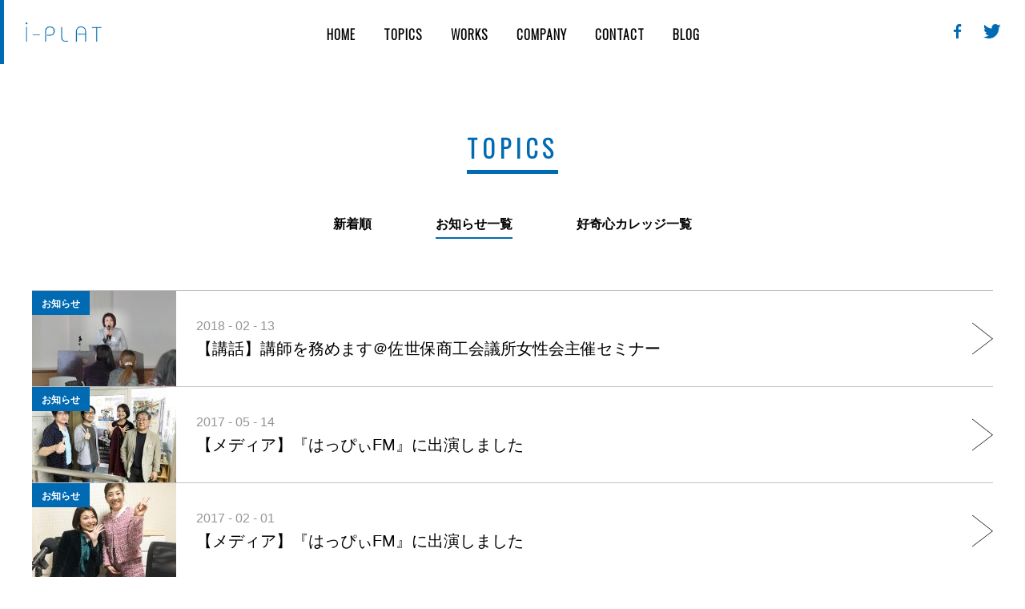

--- FILE ---
content_type: text/html; charset=UTF-8
request_url: https://www.i-plat.biz/news/page/2/
body_size: 5405
content:
<!DOCTYPE HTML>
<html xmlns="http://www.w3.org/1999/xhtml" lang="ja" xml:lang="ja">
<head>
<meta http-equiv="X-UA-Compatible" content="IE=edge">
<meta content="text/html; charset=utf-8" http-equiv="Content-Type" />
<script type="text/javascript">
if ((navigator.userAgent.indexOf('iPhone') > 0) || navigator.userAgent.indexOf('iPod') > 0 || navigator.userAgent.indexOf('Android') > 0) {
        document.write('<meta name="viewport" content="width=device-width,initial-scale=1,user-scalable=no,maximum-scale=3" />');
    }else{
        document.write('<meta name="viewport" content="width=device-width,initial-scale=0.55,user-scalable=no,maximum-scale=0.55" />');
    }
</script>
<meta name="format-detection" content="telephone=no">
<title>お知らせ ｜ i-plat株式会社</title>
<link rel="stylesheet" media="all" type="text/css" href="https://www.i-plat.biz/coresys/wp-content/themes/iplat/style.css" />
<link rel="stylesheet" href="https://www.i-plat.biz/coresys/wp-content/themes/iplat/css/jquery.bxslider.css">
<link href='https://fonts.googleapis.com/css?family=Oswald:300' rel='stylesheet' type='text/css'>
<script type="text/javascript" src="https://ajax.googleapis.com/ajax/libs/jquery/1.8.3/jquery.min.js"></script>
<script src="https://www.i-plat.biz/coresys/wp-content/themes/iplat/js/jquery.bxslider.min.js"></script>
<script src="https://www.i-plat.biz/coresys/wp-content/themes/iplat/js/masonry.pkgd.min.js"></script> 
<script src="https://maps.google.com/maps/api/js?key=AIzaSyCKj50RpoyirA3pccKbj1Ku8GieBN8dmnk"></script>
<script>
function initialize() {
  var latlng = new google.maps.LatLng(33.098791, 129.787106);
  var myOptions = {
		zoom: 16,
		center: latlng,
		mapTypeId: google.maps.MapTypeId.ROADMAP, //
		panControl: true, 
		streetViewControl: true, 
		zoomControl: true,
		mapTypeControl: true,
		scaleControl: false,
		scrollwheel : false,
		overviewMapControl: false
		//disableDefaultUI: true 
  };
  var map01 = new google.maps.Map(document.getElementById('map_canvas01'), myOptions);
  var marker = new google.maps.Marker({
    position: latlng,
    map: map01,
    title: 'I-PLAT',
	icon: 'https://www.i-plat.biz/coresys/wp-content/themes/iplat/images/index/index_marker.png'
  });
}
</script>
<script type="text/javascript" src="https://www.i-plat.biz/coresys/wp-content/themes/iplat/js/main.js"></script>
<link rel='dns-prefetch' href='//s.w.org' />
<link rel="alternate" type="application/rss+xml" title="i-plat株式会社 &raquo; お知らせ カテゴリーのフィード" href="https://www.i-plat.biz/news/feed/" />
		<script type="text/javascript">
			window._wpemojiSettings = {"baseUrl":"https:\/\/s.w.org\/images\/core\/emoji\/11\/72x72\/","ext":".png","svgUrl":"https:\/\/s.w.org\/images\/core\/emoji\/11\/svg\/","svgExt":".svg","source":{"concatemoji":"https:\/\/www.i-plat.biz\/coresys\/wp-includes\/js\/wp-emoji-release.min.js?ver=5.0.22"}};
			!function(e,a,t){var n,r,o,i=a.createElement("canvas"),p=i.getContext&&i.getContext("2d");function s(e,t){var a=String.fromCharCode;p.clearRect(0,0,i.width,i.height),p.fillText(a.apply(this,e),0,0);e=i.toDataURL();return p.clearRect(0,0,i.width,i.height),p.fillText(a.apply(this,t),0,0),e===i.toDataURL()}function c(e){var t=a.createElement("script");t.src=e,t.defer=t.type="text/javascript",a.getElementsByTagName("head")[0].appendChild(t)}for(o=Array("flag","emoji"),t.supports={everything:!0,everythingExceptFlag:!0},r=0;r<o.length;r++)t.supports[o[r]]=function(e){if(!p||!p.fillText)return!1;switch(p.textBaseline="top",p.font="600 32px Arial",e){case"flag":return s([55356,56826,55356,56819],[55356,56826,8203,55356,56819])?!1:!s([55356,57332,56128,56423,56128,56418,56128,56421,56128,56430,56128,56423,56128,56447],[55356,57332,8203,56128,56423,8203,56128,56418,8203,56128,56421,8203,56128,56430,8203,56128,56423,8203,56128,56447]);case"emoji":return!s([55358,56760,9792,65039],[55358,56760,8203,9792,65039])}return!1}(o[r]),t.supports.everything=t.supports.everything&&t.supports[o[r]],"flag"!==o[r]&&(t.supports.everythingExceptFlag=t.supports.everythingExceptFlag&&t.supports[o[r]]);t.supports.everythingExceptFlag=t.supports.everythingExceptFlag&&!t.supports.flag,t.DOMReady=!1,t.readyCallback=function(){t.DOMReady=!0},t.supports.everything||(n=function(){t.readyCallback()},a.addEventListener?(a.addEventListener("DOMContentLoaded",n,!1),e.addEventListener("load",n,!1)):(e.attachEvent("onload",n),a.attachEvent("onreadystatechange",function(){"complete"===a.readyState&&t.readyCallback()})),(n=t.source||{}).concatemoji?c(n.concatemoji):n.wpemoji&&n.twemoji&&(c(n.twemoji),c(n.wpemoji)))}(window,document,window._wpemojiSettings);
		</script>
		<style type="text/css">
img.wp-smiley,
img.emoji {
	display: inline !important;
	border: none !important;
	box-shadow: none !important;
	height: 1em !important;
	width: 1em !important;
	margin: 0 .07em !important;
	vertical-align: -0.1em !important;
	background: none !important;
	padding: 0 !important;
}
</style>
<link rel='stylesheet' id='wp-block-library-css'  href='https://www.i-plat.biz/coresys/wp-includes/css/dist/block-library/style.min.css?ver=5.0.22' type='text/css' media='all' />
<link rel='https://api.w.org/' href='https://www.i-plat.biz/wp-json/' />
<link rel="EditURI" type="application/rsd+xml" title="RSD" href="https://www.i-plat.biz/coresys/xmlrpc.php?rsd" />
<link rel="wlwmanifest" type="application/wlwmanifest+xml" href="https://www.i-plat.biz/coresys/wp-includes/wlwmanifest.xml" /> 
<meta name="generator" content="WordPress 5.0.22" />
<script type="text/javascript"><!--
function powerpress_pinw(pinw_url){window.open(pinw_url, 'PowerPressPlayer','toolbar=0,status=0,resizable=1,width=460,height=320');	return false;}
//-->
</script>
<!-- BEGIN: WP Social Bookmarking Light -->
<script>(function(d, s, id) {
  var js, fjs = d.getElementsByTagName(s)[0];
  if (d.getElementById(id)) return;
  js = d.createElement(s); js.id = id;
  js.src = "//connect.facebook.net/ja_JP/sdk.js#xfbml=1&version=v2.7";
  fjs.parentNode.insertBefore(js, fjs);
}(document, 'script', 'facebook-jssdk'));</script>
<style type="text/css">
.wp_social_bookmarking_light{
    border: 0 !important;
overflow:hidden;
    margin: 0 !important;
}
.wp_social_bookmarking_light div{
    float: left !important;
    border: 0 !important;
    padding: 0 !important;
    margin: 0 5px 0px 0 !important;
    min-height: 20px !important;
    text-indent: 0 !important;
}
.wp_social_bookmarking_light img{
    border: 0 !important;
    padding: 0;
    margin: 0;
    vertical-align: top !important;
}
.wp_social_bookmarking_light_clear{
    clear: both !important;
}
#fb-root{
    display: none;
}
.wsbl_twitter{
    width: 80px;
}
.wsbl_facebook_like iframe{
    max-width: none !important;
}
.wsbl_pinterest a{
    border: 0px !important;
}</style>
<!-- END: WP Social Bookmarking Light -->
</head>
<body onload="initialize();" class="archive category category-news category-1 paged-2 category-paged-2">
	<div id="header">
		<div class="wrap cf">
			<h1><a href="https://www.i-plat.biz/"><img src="https://www.i-plat.biz/coresys/wp-content/themes/iplat/images/common/header_logo.png" alt="i-PLAT" /></a></h1>
			<div id="menubtn"><a href="#"><img src="https://www.i-plat.biz/coresys/wp-content/themes/iplat/images/common/sp_toggle.gif" alt="メニュー" /></a></div>
			<div id="menu">
				<ul id="gnavi" class="cf">
					<li><a href="https://www.i-plat.biz/">HOME</a></li>
					<li><a href="https://www.i-plat.biz/topics/">TOPICS</a></li>
					<li><a href="https://www.i-plat.biz/works/inspire/">WORKS</a></li>
					<li><a href="https://www.i-plat.biz/company/">COMPANY</a></li>
					<li><a href="https://www.i-plat.biz/contact/">CONTACT</a></li>
					<li><a href="https://www.i-plat.biz/blog/">BLOG</a></li>
				</ul>
				<ul id="tel">
					<li><a href="https://www.facebook.com/ai.nagata.12" target="_blank"><img src="https://www.i-plat.biz/coresys/wp-content/themes/iplat/images/common/header_fb.png" alt="facebook" /></a></li>
					<li><a href="https://twitter.com/plat_i/" target="_blank"><img src="https://www.i-plat.biz/coresys/wp-content/themes/iplat/images/common/header_tw.png" alt="twitter" /></a></li>
				</ul>
			</div>
		</div>
	</div><!--container-->
	<div id="container" class="topics">
		<div class="box1">
			<h2 class="blue"><span>TOPICS</span></h2>
			<ul class="cf">
				<li><a href="https://www.i-plat.biz/topics/">新着順</a></li>
				<li class="current"><a href="https://www.i-plat.biz/news/">お知らせ一覧</a></li>
				<li><a href="https://www.i-plat.biz/curious-college/">好奇心カレッジ一覧</a></li>
			</ul>
		</div>
		<div class="box2">
										<div class="post cf">
				<div class="thumb">
					<p class="cat_news"><a href="https://www.i-plat.biz/news/" rel="category tag">お知らせ</a></p>
					<img width="180" height="119" src="https://www.i-plat.biz/coresys/wp-content/uploads/2018/03/IMG_9576-180x119.jpg" class="attachment-postlist_thumb size-postlist_thumb wp-post-image" alt="" />				</div>
				<div class="txt">
					<p class="date">2018 - 02 - 13</p>
					<p><a href="https://www.i-plat.biz/news/%e8%ac%9b%e5%b8%ab%e3%82%92%e5%8b%99%e3%82%81%e3%81%be%e3%81%99%ef%bc%a0%e4%bd%90%e4%b8%96%e4%bf%9d%e5%95%86%e5%b7%a5%e4%bc%9a%e8%ad%b0%e6%89%80%e5%a5%b3%e6%80%a7%e4%bc%9a%e4%b8%bb%e5%82%ac%e3%82%bb/">【講話】講師を務めます＠佐世保商工会議所女性会主催セミナー</a></p>
				</div>
			</div>
								<div class="post cf">
				<div class="thumb">
					<p class="cat_news"><a href="https://www.i-plat.biz/news/" rel="category tag">お知らせ</a></p>
					<img width="180" height="119" src="https://www.i-plat.biz/coresys/wp-content/uploads/2017/06/e70f8ed494b6ab8829c802a8a5b00a3c-180x119.jpeg" class="attachment-postlist_thumb size-postlist_thumb wp-post-image" alt="" />				</div>
				<div class="txt">
					<p class="date">2017 - 05 - 14</p>
					<p><a href="https://www.i-plat.biz/news/%e3%80%90%e3%81%af%e3%81%a3%e3%81%b4%e3%81%83fm%e3%80%91%e3%81%ab%e3%82%b2%e3%82%b9%e3%83%88%e5%87%ba%e6%bc%94%e3%81%97%e3%81%be%e3%81%97%e3%81%9f%e3%80%82/">【メディア】『はっぴぃFM』に出演しました</a></p>
				</div>
			</div>
								<div class="post cf">
				<div class="thumb">
					<p class="cat_news"><a href="https://www.i-plat.biz/news/" rel="category tag">お知らせ</a></p>
					<img width="180" height="119" src="https://www.i-plat.biz/coresys/wp-content/uploads/2018/03/d895af499db2a5b8f52300432c69504d-180x119.jpeg" class="attachment-postlist_thumb size-postlist_thumb wp-post-image" alt="" />				</div>
				<div class="txt">
					<p class="date">2017 - 02 - 01</p>
					<p><a href="https://www.i-plat.biz/news/%e3%80%90%e3%83%a1%e3%83%87%e3%82%a3%e3%82%a2%e3%80%91%e3%81%af%e3%81%a3%e3%81%b4%e3%81%83fm%e3%81%ab%e5%87%ba%e6%bc%94%e3%81%97%e3%81%be%e3%81%97%e3%81%9f/">【メディア】『はっぴぃFM』に出演しました</a></p>
				</div>
			</div>
								<div class="post cf">
				<div class="thumb">
					<p class="cat_news"><a href="https://www.i-plat.biz/news/" rel="category tag">お知らせ</a></p>
					<img width="180" height="119" src="https://www.i-plat.biz/coresys/wp-content/uploads/2017/01/IMG_5605-180x119.jpg" class="attachment-postlist_thumb size-postlist_thumb wp-post-image" alt="" srcset="https://www.i-plat.biz/coresys/wp-content/uploads/2017/01/IMG_5605-180x119.jpg 180w, https://www.i-plat.biz/coresys/wp-content/uploads/2017/01/IMG_5605-300x200.jpg 300w, https://www.i-plat.biz/coresys/wp-content/uploads/2017/01/IMG_5605-768x513.jpg 768w, https://www.i-plat.biz/coresys/wp-content/uploads/2017/01/IMG_5605-1024x683.jpg 1024w, https://www.i-plat.biz/coresys/wp-content/uploads/2017/01/IMG_5605-276x184.jpg 276w, https://www.i-plat.biz/coresys/wp-content/uploads/2017/01/IMG_5605-855x571.jpg 855w, https://www.i-plat.biz/coresys/wp-content/uploads/2017/01/IMG_5605.jpg 1278w" sizes="(max-width: 180px) 100vw, 180px" />				</div>
				<div class="txt">
					<p class="date">2017 - 01 - 26</p>
					<p><a href="https://www.i-plat.biz/news/%e7%94%a3%e5%ad%a6%e5%ae%98%e9%80%a3%e6%90%ba%e3%80%8c%e6%ac%a1%e4%b8%96%e4%bb%a3%e5%89%b5%e6%a5%ad%e8%80%85%e8%82%b2%e6%88%90%e4%ba%8b%e6%a5%ad%e3%80%8d%ef%bc%81/">産学官連携「次世代創業者育成事業」審査会</a></p>
				</div>
			</div>
								<div class="post cf">
				<div class="thumb">
					<p class="cat_news"><a href="https://www.i-plat.biz/news/" rel="category tag">お知らせ</a></p>
					<img width="180" height="105" src="https://www.i-plat.biz/coresys/wp-content/uploads/2016/03/blank-e1460261502188-180x105.png" class="attachment-postlist_thumb size-postlist_thumb wp-post-image" alt="" />				</div>
				<div class="txt">
					<p class="date">2016 - 12 - 30</p>
					<p><a href="https://www.i-plat.biz/news/%e5%bc%b7%e3%81%84%e6%83%b3%e3%81%84%e3%82%92%ef%bd%a5%ef%bd%a5%ef%bd%a5%e8%83%b8%e3%81%ab/">【ご挨拶】強い想いを･･･胸に</a></p>
				</div>
			</div>
								<div class="post cf">
				<div class="thumb">
					<p class="cat_news"><a href="https://www.i-plat.biz/%e3%82%ae%e3%83%a7%e3%83%bc%e3%82%ab%e3%82%a4%e3%81%ae%e3%83%8d%e3%82%bf%e5%b8%b3/" rel="category tag">”ギョーカイ”のネタ帳</a>, <a href="https://www.i-plat.biz/news/" rel="category tag">お知らせ</a></p>
					<img width="180" height="119" src="https://www.i-plat.biz/coresys/wp-content/uploads/2016/12/c28e79113871557f22b1e5a30d2658d5-180x119.jpeg" class="attachment-postlist_thumb size-postlist_thumb wp-post-image" alt="" />				</div>
				<div class="txt">
					<p class="date">2016 - 12 - 28</p>
					<p><a href="https://www.i-plat.biz/news/podcast%e3%83%93%e3%82%b8%e3%83%8d%e3%82%b9%e3%83%a9%e3%83%b3%e3%82%ad%e3%83%b3%e3%82%b0%e5%85%a8%e5%9b%bd15%e4%bd%8d%ef%bc%81/">【メディア】全国15位！podcastビジネスランキング</a></p>
				</div>
			</div>
								<div class="post cf">
				<div class="thumb">
					<p class="cat_news"><a href="https://www.i-plat.biz/news/" rel="category tag">お知らせ</a></p>
					<img width="180" height="119" src="https://www.i-plat.biz/coresys/wp-content/uploads/2018/03/e2cfbb6ae7422c0ee7bbc120cbaf0214-180x119.jpg" class="attachment-postlist_thumb size-postlist_thumb wp-post-image" alt="" />				</div>
				<div class="txt">
					<p class="date">2016 - 12 - 12</p>
					<p><a href="https://www.i-plat.biz/news/%e3%80%90%e8%ac%9b%e8%a9%b1%e3%80%91%e8%ac%9b%e5%b8%ab%e3%82%92%e5%8b%99%e3%82%81%e3%81%be%e3%81%99%ef%bc%a0%e4%b8%80%e8%88%ac%e8%b2%a1%e5%9b%a3%e6%b3%95%e4%ba%ba%e9%95%b7%e5%b4%8e%e3%83%ad%e3%83%bc/">【講話】講師を務めます＠一般財団法人長崎ロープウェイ・水族館主催セミナー</a></p>
				</div>
			</div>
								<div class="post cf">
				<div class="thumb">
					<p class="cat_news"><a href="https://www.i-plat.biz/news/" rel="category tag">お知らせ</a></p>
					<img width="180" height="119" src="https://www.i-plat.biz/coresys/wp-content/uploads/2016/12/IMG_4772-180x119.jpg" class="attachment-postlist_thumb size-postlist_thumb wp-post-image" alt="" />				</div>
				<div class="txt">
					<p class="date">2016 - 12 - 07</p>
					<p><a href="https://www.i-plat.biz/news/%e3%80%8e%e9%95%b7%e5%b4%8e%e7%b5%8c%e6%b8%88%e6%96%b0%e8%81%9e%e3%80%8f%e3%81%ab%e6%8e%b2%e8%bc%89%e3%81%95%e3%82%8c%e3%81%be%e3%81%97%e3%81%9f%ef%bc%81/">【メディア】『長崎経済新聞』に掲載されました</a></p>
				</div>
			</div>
								<div class="post cf">
				<div class="thumb">
					<p class="cat_news"><a href="https://www.i-plat.biz/news/" rel="category tag">お知らせ</a></p>
					<img width="180" height="119" src="https://www.i-plat.biz/coresys/wp-content/uploads/2016/11/IMG_4585-180x119.jpg" class="attachment-postlist_thumb size-postlist_thumb wp-post-image" alt="" />				</div>
				<div class="txt">
					<p class="date">2016 - 11 - 30</p>
					<p><a href="https://www.i-plat.biz/news/%e3%80%8eyahoo%e3%83%8b%e3%83%a5%e3%83%bc%e3%82%b9%e3%80%8f%e3%81%ab%e6%8e%b2%e8%bc%89%e3%81%95%e3%82%8c%e3%81%be%e3%81%97%e3%81%9f%ef%bc%81/">【メディア】『Yahoo!ニュース』に掲載されました！</a></p>
				</div>
			</div>
								<div class="post cf">
				<div class="thumb">
					<p class="cat_news"><a href="https://www.i-plat.biz/news/" rel="category tag">お知らせ</a></p>
					<img width="180" height="119" src="https://www.i-plat.biz/coresys/wp-content/uploads/2016/10/0001-180x119.jpg" class="attachment-postlist_thumb size-postlist_thumb wp-post-image" alt="" />				</div>
				<div class="txt">
					<p class="date">2016 - 10 - 24</p>
					<p><a href="https://www.i-plat.biz/news/%e7%94%a3%e7%b5%8c%e6%96%b0%e8%81%9e%e3%81%ab%e7%99%bb%e5%a0%b4/">【メディア】『産経新聞』に掲載されました〜プロフェッショナル100人〜</a></p>
				</div>
			</div>
						</div>

		<div class="pager">
			<ul>
				<li class="prev"><a href="https://www.i-plat.biz/news/" >PREV</a></li>
				<li class="next"><a href="https://www.i-plat.biz/news/page/3/" >NEXT</a></li>
			</ul>
		</div>

	</div>
<!--//container-->

	<div id="footer">
		<ul class="cf">
			<li><a href="https://www.i-plat.biz/">HOME</a></li>
			<li><a href="https://www.i-plat.biz/topics/">TOPICS</a></li>
			<li><a href="https://www.i-plat.biz/works/inspire/">WORKS</a></li>
			<li><a href="https://www.i-plat.biz/company/">COMPANY</a></li>
			<li><a href="https://www.i-plat.biz/contact/">CONTACT</a></li>
			<li><a href="https://www.i-plat.biz/blog/">BLOG</a></li>
		</ul>
		<p>&copy; 2024 I-PLAT.Inc</p>
	</div>


<!-- BEGIN: WP Social Bookmarking Light -->
<script>!function(d,s,id){var js,fjs=d.getElementsByTagName(s)[0],p=/^http:/.test(d.location)?'http':'https';if(!d.getElementById(id)){js=d.createElement(s);js.id=id;js.src=p+'://platform.twitter.com/widgets.js';fjs.parentNode.insertBefore(js,fjs);}}(document, 'script', 'twitter-wjs');</script>
<!-- END: WP Social Bookmarking Light -->
<script type='text/javascript' src='https://www.i-plat.biz/coresys/wp-includes/js/wp-embed.min.js?ver=5.0.22'></script>
</body>
</html>

--- FILE ---
content_type: text/css
request_url: https://www.i-plat.biz/coresys/wp-content/themes/iplat/style.css
body_size: 8580
content:
/*
Theme Name: i-PLAT
Theme URI: 
Description: 
Version: 1.0
*/

@charset "utf-8"; 

/* ------------------------------
    reset
------------------------------ */

a{
	color:#000; 
	text-decoration:none;
}
a:hover {
	text-decoration:none;
} 
html,body{	height:100%;}
html{
	font-size:62.5%;
    overflow-y: scroll;
}

body, h1, h2, h3, h4, h5, h6, p, address,
ul, ol, li, dl, dt, dd,
table, th, td, img, form {
	margin: 0;
	padding: 0;
	border: none;
	line-height: 100%;
	list-style-type: none;
	font-style: normal;
	font-weight: normal;
	font-family:  "YuGothic","游ゴシック","Hiragino Kaku Gothic Pro","ヒラギノ角ゴ Pro W3","メイリオ",Meiryo,"ＭＳ Ｐゴシック",Arial,Verdana,sans-serif;
	text-align: left;
	color:#000; 
}

input{
	font-family:  "YuGothic","游ゴシック","Hiragino Kaku Gothic Pro","ヒラギノ角ゴ Pro W3","メイリオ",Meiryo,"ＭＳ Ｐゴシック",Arial,Verdana,sans-serif;
}

h2,
#header .wrap #menu #gnavi li,
#header .wrap #menu #tel li span,
#container.index .box5 h3,
#footer ul li,
#footer p,
#container.topics .pager ul li.prev a,
#container.topics .pager ul li.next,
#container.works .box1 ul li a,
#container.works .box3 .address ul li a,
#container.topics_post #rightCol h3{
	font-family: "Oswald", sans-serif;
}

textarea { font-size: 100%; }
img { vertical-align: bottom; }
.fl{float:left;}
.fr{float:right;}
.bold{font-weight:bold;}
.ac{text-align:center;}
.ar{text-align:right;}
.red{color:#b52623;}

input[type="text"]::-webkit-input-placeholder{
    color: #656565;
}
input[type="text"]:-ms-input-placeholder{
    color: #656565;
}
input[type="text"]::-moz-placeholder{
    color: #656565;
}

#container.contact table td input[type="text"]::-webkit-input-placeholder{
    color: #0d87d3;
}
#container.contact table td input[type="text"]:-ms-input-placeholder{
    color: #0d87d3;
}
#container.contact table td input[type="text"]::-moz-placeholder{
    color: #0d87d3;
}

/* ------------------------------
    base
------------------------------ */

body{
	background:#fff;
	color:#464646; 
	font-size:1.0rem;
}
p,table,dl,ol  {
	font-size: 1.6rem;
	line-height: 1.6;
}

h2{
	letter-spacing:6px;
}

#header{
	width:100%;
	border-left:5px solid #006ab3;
	box-sizing: border-box;
}
#header h1{
	float:left;
	width:95px;
}
#header h1 img{
	width:100%;
}
#header .wrap{
	position:relative;
	min-width:1138px;
	margin:0 auto;
	padding:28px 30px 28px 27px;
}
#header .wrap #menu{
}
#header .wrap #menu #gnavi{
	width:600px;
	text-align:center;
	font-size:0;
	margin:0 auto;
	padding:7px 0 0 0;
}
#header .wrap #menu #gnavi li{
	display:inline-block;
	text-align:center;
	font-size:1.6rem;
	font-weight:bold;
	letter-spacing:1px;
}
#header .wrap #menu #gnavi li.current a{
	border-bottom:2px solid #006ab3;
	padding:0 0 7px 0;
}
#header .wrap #menu #gnavi li a:hover{
	border-bottom:2px solid #006ab3;
	padding:0 0 7px 0;
}
#header .wrap #menu #gnavi li+li{
	margin:0 0 0 35px;
}
#header .wrap #menu #tel{
	position:absolute;
	top:30px;
	right:30px;
	text-align:right;
	width:240px;
}
#header .wrap #menu #tel li{
	display:inline-block;
	color:#006ab3;
	font-size:1.5rem;
}
#header .wrap #menu #tel li span{
	font-weight:bold;
	margin:0 0 0 12px;
	letter-spacing:2px;
}
#header .wrap #menu #tel li+li{
	margin:0 0 0 18px;
}
#header .wrap #menu #tel li img{
	width:auto;
	height:18px;
}
#header #menubtn{
	clear:both;
}

/* ------------------------------
    #mainimg
------------------------------ */

#mainimg{
	position:relative;
	min-width:1200px;
}
#mainimg .bx-wrapper{
	margin:0;
}
#mainimg img{
	width:100%;
}
#mainimg .bx-wrapper .bx-viewport{
	border:none;
	box-shadow:none;
}
#mainimg .bx-wrapper .bx-pager.bx-default-pager a:hover,#mainimg .bx-wrapper .bx-pager.bx-default-pager a.active{
	background:#001655;
}
#mainimg .bx-wrapper .bx-pager.bx-default-pager a{
	background:#fff;
	width: 12px;
	height: 12px;
	border-radius:7px;
}
#mainimg .bx-wrapper .bx-pager,#mainimg .bx-wrapper .bx-controls-auto{
	bottom:20px;
	padding:0;
}
#mainimg .btn{
	position:absolute;
	bottom:95px;
	left:50%;
	width:280px;
	margin-left:-140px;
}
#mainimg .btn a{
	display:block;
	color:#006ab3;
	font-size:1.6rem;
	font-weight:bold;
	line-height:6.0rem;
	text-align:center;
	background:url(images/common/yaji_b.png) 238px center no-repeat #fff;
	background-size:24px 24px;
}

/* ------------------------------
    container common
------------------------------ */

#container{
	min-width:1200px;
	margin:0 auto;
}
#container h2{
	font-size:3.0rem;
	text-align:center;
	font-weight:bold;
}
#container h2 span{
	display:inline-block;
	box-sizing:border-box;
	padding:0 0 12px 0;
}
#container h2.white span{
	border-bottom:5px solid #fff;
	color:#fff;
}
#container h2.blue span{
	border-bottom:5px solid #006ab3;
	color:#006ab3;
}

/* ------------------------------
    container index
------------------------------ */

#container.index{
	background:#006ab3;
}
#container.index .box1{
	width:1200px;
	margin:0 auto;
	padding:75px 0 110px 0;
}
#container.index .box1 p{
	color:#fff;
	text-align:center;
	font-size:1.8rem;
	margin:65px 0 75px 0;
	letter-spacing:6px;
}
#container.index .box1 ul{
	width:1200px;
}
#container.index .box1 ul li{
	float:left;
}
#container.index .box1 ul li:nth-child(2){
	margin:0 37px 0 38px;
}
#container.index .box2{
	background:url(images/index/index_bg.jpg) 0 center no-repeat;
	background-size:cover;
	padding:125px 0 133px 0;
}
#container.index .box2 ul li a{
	display:block;
	width:262px;
	line-height:8.6rem;
	font-size:1.6rem;
	font-weight:bold;
	text-align:center;
	border:2px solid #fff;
	color:#fff;
	background:url(images/common/yaji_w.png) 239px center no-repeat rgba(0,0,0,0.2);
	background-size:24px 24px;
	padding:0 19px 0 0;
}
#container.index .box2 p{
	color:#fff;
	text-align:center;
	font-size:1.8rem;
	margin:65px 0 70px 0;
	letter-spacing:6px;
}
#container.index .box2 ul{
	width:630px;
	margin:0 auto;
}
#container.index .box2 ul li{
	float:left;
}
#container.index .box2 ul li+li{
	margin:0 0 0 60px;
}
#container.index .box3{
	background:#fff;
	padding:85px 0 60px 0;
}
#container.index .box3 #carousel{
	margin:65px 0 0 0;
}
#container.index .box3 #carousel .bx-wrapper .bx-viewport{
	border:none;
	box-shadow:none;
}
#container.index .box3 #carousel .bx-wrapper .bx-controls-direction a{
	position: absolute;
	top: 50%;
	margin-top: -40px;
	outline: 0;
	width:52px;
	height:79px;
	text-indent: 100%;
	overflow:hidden;
	white-space:nowrap;
	z-index: 99;
}
#container.index .box3 #carousel .bx-wrapper .bx-prev{
	background:url(images/index/carousel_prev.png) 0 0 no-repeat;
	left: -70px;
}
#container.index .box3 #carousel .bx-wrapper .bx-next{
	background:url(images/index/carousel_next.png) 0 0 no-repeat;
	right: -70px;
}
#container.index .box3 #carousel .innerwrap{
	display:table;
	width:100%;
}
#container.index .box3 #carousel .innerwrap .left{
	display:table-cell;
	width:100px;
	height:100px;
	color:#fff;
	vertical-align:middle;
	font-size:1.4rem;
	text-align:center;
}
#container.index .box3 #carousel .innerwrap .left a{
	color:#fff;
}
#container.index .box3 #carousel .innerwrap .left a:hover{
	color:#ccc;
}
#container.index .box3 #carousel .innerwrap .left.cat_news{
	background:#006ab3;
}
#container.index .box3 #carousel .innerwrap .left.cat_case{
	background:#000;
}
#container.index .box3 #carousel .innerwrap .right{
	display:table-cell;
	padding:17px 20px 0 20px;
}
#container.index .box3 #carousel .innerwrap .right a:hover{
	text-decoration:underline;
}
#container.index .box3 #carousel .innerwrap .right p{
	color:#006ab3;
	font-weight:bold;
	font-size:1.6rem;
}
#container.index .box3 #carousel .innerwrap .right p.date{
	color:#949494;
	font-weight:normal;
	font-size:1.2rem;
	margin:10px 0 0 0;
}
#container.index .box3 .btn{
	width:435px;
	margin:80px auto 0 auto;
}
#container.index .box3 .btn a{
	display:block;
	font-size:1.6rem;
	color:#fff;
	text-align:center;
	font-weight:bold;
	background:#006ab3;
	padding:17px 0;
}
#container.index .box4 {
	padding:95px 0 80px 0;
}
#container.index .box4 h2+p{
	color:#fff;
	text-align:center;
	font-size:1.8rem;
	margin:55px 0 60px 0;
	letter-spacing:6px;
}
#container.index .box4 .innerwrap{
	width:1200px;
	margin:0 auto;
}
#container.index .box4 .inner{
	width:276px;
	background:#fff;
	margin:12px;
}
#container.index .box4 .inner .cat{
	display:inline-block;
	font-size:1.2rem;
	font-weight:normal;
	background:#949494;
	padding:3px 5px;
	margin:0;
}
#container.index .box4 .inner .cat a{
	color:#fff;
}
#container.index .box4 .inner .cat a:hover{
	color:#ccc;
	text-decoration:none;
}
#container.index .box4 .inner .date{
	font-size:1.2rem;
	font-weight:normal;
	color:#949494;
	padding:0 25px 25px 25px;
}
#container.index .box4 .inner p{
	font-size:1.6rem;
	font-weight:bold;
	padding:25px;
}
#container.index .box4 .inner p a:hover{
	text-decoration:underline;
}
#container.index .box4 .btn{
	width:435px;
	margin:55px auto 0 auto;
}
#container.index .box4 .btn a{
	display:block;
	font-size:1.6rem;
	color:#006ab3;
	text-align:center;
	font-weight:bold;
	background:#fff;
	padding:17px 0;
}
#container.index .box5{
	background:#fff;
	padding:73px 0 63px 0;
}
#container.index .box5 h2+p{
	text-align:center;
	font-size:1.8rem;
	margin:53px 0;
	letter-spacing:3px;
}
#container.index .box5 #map_canvas01{
	width:100%;
	height:500px;
}
#container.index .box5 .wrap{
	position:relative;
}
#container.index .box5 ul{
	position:absolute;
	bottom:70px;
	left:50%;
	width:630px;
	margin-left:-145px;
}


#container.index .box5 ul li a{
	display:block;
	width:183px;
	line-height:8.6rem;
	font-family: "Oswald", sans-serif;
	font-size:1.8rem;
	font-weight:bold;
	border:2px solid #fff;
	color:#fff;
	background:url(images/index/index_tel.png) 54px center no-repeat #006ab3;
	padding:0 0 0 98px;
	letter-spacing:3px;
}
#container.index .box5 ul li+li a{
	width:237px;
	font-family:  "YuGothic","游ゴシック","Hiragino Kaku Gothic Pro","ヒラギノ角ゴ Pro W3","メイリオ",Meiryo,"ＭＳ Ｐゴシック",Arial,Verdana,sans-serif;
	font-size:1.6rem;
	background:url(images/common/yaji_w.png) 239px center no-repeat #006ab3;
	background-size:24px 24px;
	padding:0 0 0 44px;
	letter-spacing:1px;
}
#container.index .box5 .inner{
	width:960px;
	margin:0 auto;
	padding:65px 0 0 0;
}
#container.index .box5 h3{
	font-size:2.0rem;
	font-weight:bold;
	color:#006ab3;
	margin:0 0 15px 0;
	letter-spacing:3px;
}
#container.index .box5 h3+p{
	margin:0 0 25px 0;
	letter-spacing:3px;
}
#container.index .box5 h3+p a{
	font-size:1.2rem;
	text-decoration:underline;
}
#container.index .box5 h3+p a:hover{
	font-size:1.2rem;
	text-decoration:none;
}
#container.index .box5 form input[type="text"]{
	float:left;
	width:778px;
	line-height:6.0rem;
	color:#000000;
	font-size:1.8rem;
	background:#ededed;
	border:none;
	color:#656565;
	padding:0 30px;
}
#container.index .box5 form input[type="text"]{
	float:left;
	width:778px;
	line-height:6.0rem;
	color:#000000;
	font-size:1.8rem;
	background:#ededed;
	border:none;
	color:#656565;
	padding:0 30px;
}
#container.index .box5 form input[type="submit"]{
	float:right;
	width:122px;
	line-height:6.0rem;
	font-size:1.8rem;
	background:#006ab3;
	border:none;
	color:#fff;
	padding:0;
	cursor:pointer;
}

/* ------------------------------
    container works
------------------------------ */

#container.works .box1{
	padding:90px 0 0 0;
}
#container.works .box1 img{
	width:100%;
	margin:20px 0 0 0;
}
#container.works .box1 h2+p{
	text-align:center;
	font-size:1.8rem;
	margin:55px 0;
}
#container.works .box1 ul{
	text-align:center;
	font-size:0;
	padding:0 0 17px 0;
}
#container.works .box1 ul li{
	display:inline-block;
	font-size:1.8rem;
	font-weight:bold;
	letter-spacing:2px;
}
#container.works.ins .box1 ul li.current a,#container.works .box1 ul li a:hover{
	color:#f15f5f;
	border-bottom:5px solid #f15f5f;
	padding:0 0 8px 0;
}
#container.works.inn .box1 ul li.current a,#container.works .box1 ul li + li a:hover{
	color:#55af40;
	border-bottom:5px solid #55af40;
	padding:0 0 8px 0;
}
#container.works.inf .box1 ul li.current a,#container.works .box1 ul li + li + li a:hover{
	color:#e8ba3f;
	border-bottom:5px solid #e8ba3f;
	padding:0 0 8px 0;
}
#container.works .box1 ul li+li{
	margin:0 0 0 100px;
}
#container.works .box2{
	padding:0 0 60px 0;
}
#container.works .box2 p{
	font-size:3.0rem;
	text-align:center;
	font-family:"游明朝", YuMincho, "ヒラギノ明朝 ProN W3", "Hiragino Mincho ProN", "HG明朝E", "ＭＳ Ｐ明朝", "ＭＳ 明朝", serif;
	font-weight:bold;
	margin:50px 0;
	letter-spacing:8px;
}
#container.works .box2 ul{
	text-align:center;
	font-size:0;
}
#container.works .box2 ul li{
	display:inline-block;
	text-align:center;
	width:200px;
	vertical-align:top;
}
#container.works .box2 ul li+li{
	margin:0 0 0 85px;
}
#container.works .box2 ul li p{
	font-size:1.8rem;
	text-align:center;
	font-weight:normal;
	font-family: "メイリオ",Meiryo,"Hiragino Kaku Gothic Pro","ヒラギノ角ゴ Pro W3","ＭＳ Ｐゴシック",Arial,Verdana,sans-serif;
	margin:30px 0 0 0;
	letter-spacing:1px;
	line-height:1.8;
}
#container.works .box3{
	position:relative;
	background:#006ab3;
	padding:80px 0 75px 0;
}
#container.works .box3::before{
    content: "";
	position:absolute;
	top:0;
	left:50%;
	margin-left:-40px;
    width: 0;
    height: 0;
    border-top: 40px solid #fff;
    border-left: 40px solid transparent;
    border-right: 40px solid transparent;
}
#container.works .box3 h3{
	font-weight:bold;
	text-align:center;
	font-size:3.0rem;
	color:#fff;
	border-bottom:1px solid #fff;
	margin:0 0 40px 0;
	padding:0 0 20px 0;
}
#container.works .box3 .col3{
	width:1200px;
	text-align:center;
	font-size:0;
	margin:0 auto;
	padding:0 0 60px 0;
}
#container.works .box3 .col3 .inner{
	display:inline-block;
	width:325px;
	text-align:center;
	vertical-align:top;
}
#container.works .box3 .col3 .inner+.inner{
	margin:0 0 0 80px;
}
#container.works .box3 .col3 .inner p.ttl{
	font-size:2.0rem;
	font-weight:bold;
	margin:20px 0 10px 0;
}
#container.works .box3 .col3 .inner p{
	color:#fff;
	line-height:1.8;
}
#container.works .box3 .col3 .left{
	float:left;
	width:800px;
}
#container.works .box3 .col3 .right{
	float:right;
	width:360px;
	text-align:left;
}
#container.works .box3 .address{
	width:1200px;
	margin:0 auto;
}
#container.works .box3 .address p{
	color:#006ab3;
	text-align:center;
	background:#fff;
	font-size:2.0rem;
	font-weight:bold;
	padding:14px 0;
}
#container.works .box3 .address ul{
	width:1200px;
	text-align:center;
	font-size:0;
	background:#f0f0f0;
	padding:38px 0;
}
#container.works .box3 .address ul li{
	display:inline-block;
}

#container.works .box3 .address ul li a{
	display:block;
	width:183px;
	line-height:8.6rem;
    font-family: "Oswald", sans-serif;
    font-size: 1.8rem;
    font-weight: bold;
	border:2px solid #fff;
	color:#fff;
	background:url(images/index/index_tel.png) 54px center no-repeat #006ab3;
	padding:0 0 0 98px;
    letter-spacing: 3px;
}
#container.works .box3 .address ul li+li a{
	width:237px;
	background:url(images/common/yaji_w.png) 239px center no-repeat #006ab3;
	background-size:24px 24px;
    font-family: "YuGothic","游ゴシック","Hiragino Kaku Gothic Pro","ヒラギノ角ゴ Pro W3","メイリオ",Meiryo,"ＭＳ Ｐゴシック",Arial,Verdana,sans-serif;
    font-size: 1.6rem;
	padding:0 0 0 44px;
    letter-spacing: 1px;
}
#container.works .box3+.box1{
	padding:75px 0 60px 0;
}
#container.works .box3 .col2{
	width:1200px;
	margin:0 auto;
	padding:0 0 60px 0;
}
#container.works .box3 .col2 .inner{
	float:left;
	width:555px;
	text-align:center;
	vertical-align:top;
}
#container.works .box3 .col2 .inner+.inner{
	float:right;
}
#container.works .box3 .col2 .inner h3{
	margin:0 0 40px 0;
}
#container.works .box3 .col2 .inner p{
	color:#fff;
	padding:0 38px;
	line-height:1.8;
}
#container.works .box3 .col2 .inner .ttl{
	font-size:2.0rem;
	font-weight:bold;
	margin:30px 0 10px 0;
	padding:0 38px;
}

/* ------------------------------
    container works
------------------------------ */

#container.company{
	padding:90px 0 0 0;
}
#container.company h2{
	margin:0 0 55px 0;
}
#container.company h2+img{
	width:100%;
}
#container.company h3{
	text-align:center;
	font-weight:bold;
	font-size:3.0rem;
	letter-spacing:12px;
	padding:55px 0;
}
#container.company h3#comp_name{
	letter-spacing:6px;
}
#container.company .box2{
	width:100%;
	position:relative;
}
#container.company .box2 .left{
	position:absolute;
	background: rgba(255,255,255,0.7);
	width:50%;
	height:500px;
	z-index:999999;
}
#container.company .box2 .left dl{
	width:485px;
	margin:0 0 0 auto;
	padding:40px 0 0 0;
}
#container.company .box2 .left dl dt{
	margin:0 0 5px 0;
}
#container.company .box2 .left dl dt,#container.company .box2 .left dl dd{
	line-height:1.6;
}
#container.company .box2 .left dl dd+dt{
	margin:20px 0 5px 0;
}
#container.company #map_canvas02{
	width:100%;
	height:500px;
}
#container.company .box3{
	background: -moz-linear-gradient(left, #e6f0f8 0%, #e6f0f8 50%, #006ab3 50%, #006ab3 100%);
	background: -webkit-linear-gradient(left, #e6f0f8 0%,#e6f0f8 50%,#006ab3 50%,#006ab3 100%);
	background: linear-gradient(to right, #e6f0f8 0%,#e6f0f8 50%,#006ab3 50%,#006ab3 100%);
	padding:60px 0;
	margin:0 0 10px 0;
}
#container.company .box3 .wrap{
	width:960px;
	margin:0 auto;
}
#container.company .box3 .wrap p{
	line-height:2.0;
}
#container.company .box3 .wrap .ttl{
	height:130px;
	width:430px;
	text-align:center;
	display:table-cell;
	font-size:2.0rem;
	font-weight:bold;
	vertical-align:middle;
}
#container.company .box3 .wrap .left{
	float:left;
	width:430px;
	padding:0 50px 0 0;
}
#container.company .box3 .wrap .left .ttl{
	background:#006ab3;
	color:#fff;
}
#container.company .box3 .wrap .left p{
	color:#006ab3;
	margin:35px 0 0 0;
}
#container.company .box3 .wrap .right{
	float:right;
	width:430px;
	padding:0 0 0 50px;
}
#container.company .box3 .wrap .right .ttl{
	background:#fff;
	color:#006ab3;
}
#container.company .box3 .wrap .right p{
	color:#fff;
	margin:35px 0 0 0;
}



#container.company .profile{
}
#container.company .profile .profile__wrap{
    padding-top: 50px;
    padding-bottom: 50px;
    background-color: #f0f0f0;
}
#container.company .profile .profile__inner{
    width: 960px;
    margin: 0 auto;
}
#container.company .profile .profile__personList{
    padding-bottom: 40px;
    margin-bottom: 40px;
    border-bottom: 4px solid #cdcdcd;
}

#container.company .profile .profile__personList li{
    margin-top: 55px;
}
#container.company .profile .profile__personList li:first-child{
    margin-top: 0;
}
#container.company .profile .profile__personList li .column{
}
#container.company .profile .profile__personList li .column .column__col_left{
    float: left;
    width: 185px;
}
#container.company .profile .profile__personList li .column .column__col_left figure{
    margin: 0;
}
#container.company .profile .profile__personList li .column .column__col_left figure img{
    width: 100%;
}
#container.company .profile .profile__personList li .column .column__col_right{
    float: right;
    width: 735px;
}
#container.company .profile .profile__personList li dl dt{
    font-size: 2.0rem;
    font-weight: bold;
    margin-bottom: 20px;
}
#container.company .profile .profile__personList li dl dd{
    font-size: 1.4rem;
    line-height: 1.7;
}
#container.company .profile h4{
    font-size: 2.0rem;
    font-weight: bold;
    margin-bottom: 24px;
}


#container.company .profile .profile__performance{
    width: 470px;
    float: left;
}
#container.company .profile .profile__performance > ul{
    
}
#container.company .profile .profile__performance > ul > li{
    font-size: 1.6rem;
    margin-top: 20px;
}
#container.company .profile .profile__performance > ul > li:first-child{
    margin-top: 0;
}
#container.company .profile .profile__performance > ul > li span{
    color: #006ab3;
}
#container.company .profile .profile__performance > ul > li > ul{
    font-size: 1.6rem;
    margin-left: 20px;
    margin-top: 15px;
}
#container.company .profile .profile__performance > ul > li > ul >li{
    font-size: 1.4rem;
    margin-top: 8px;
    line-height: 1.4;
    margin-left: 1em;
    text-indent: -1.4em;
}
#container.company .profile .profile__performance > ul > li > ul >li:first-child{
    margin-top: 0;
}
#container.company .profile .profile__cooperations{
    width: 470px;
    float: right;
}
#container.company .profile .profile__cooperations ul{
}
#container.company .profile .profile__cooperations ul li{
    font-size: 1.6rem;
    margin-top: 20px;
    margin-left: 1em;
    text-indent: -1.4em;
}
#container.company .profile .profile__cooperations ul li:first-child{
    margin-top: 0;
}
#container.company .profile .profile__cooperations ul li span{
    color: #006ab3;
}
/* ------------------------------
    container contact
------------------------------ */

#container.contact{
	padding:90px 0 60px 0;
}
#container.contact h2+p{
	text-align:center;
	line-height:2.0;
	margin:50px 0;
}
#container.contact table{
	width:1200px;
	border-collapse:collapse;
	border-top:1px solid #c1c1c1;
	margin:0 auto;
}
#container.contact table th{
	position:relative;
	width:225px;
	font-size:2.0rem;
	border-bottom:1px solid #c1c1c1;
	padding:0 0 0 225px;
}
#container.contact table th span{
	display:block;
	font-size:1.6rem;
	color:#949494;
	font-weight:normal;
	margin:10px 0 0 0;
}
#container.contact table th .required{
	position:absolute;
	top:58px;
	left:150px;
	background:#006ab3;
	font-size:1.4rem;
	line-height:1.0;
	color:#fff;
	padding:7px 15px;
}
#container.contact table th.last{
	vertical-align:top;
	padding:50px 0 0 225px;
}
#container.contact table th.last .required{
	margin-top:0;
	top:47px;
}
#container.contact table td{
	font-size:2.0rem;
	line-height:1.6;
	border-bottom:1px solid #c1c1c1;
	padding:50px 145px 50px 0;
}
#container.contact table td input[type="text"]{
	width:594px;
	background:#cfebff;
	border:none;
	font-size:1.8rem;
	padding:12px 3px 12px 10px;
}
#container.contact table td input[type="text"].small{
	width:155px;
	margin:0 15px 0 0;
}
#container.contact table td input[type="text"].long{
	width:395px;
}
#container.contact table td textarea{
	width:594px;
	height:220px;
	background:#cfebff;
	border:none;
	font-size:1.8rem;
	padding:5px 3px;
}
#container.contact .box2 .ttl{
	text-align:center;
	font-size:3.0rem;
	font-weight:bold;
	margin:40px 0 30px 0;
	letter-spacing:2px;
}
#container.contact .box2 .inner{
	width:850px;
	height:300px;
	background:#f0f0f0;
	margin:0 auto 35px auto;
	overflow:auto;
	padding:25px;
}
#container.contact .box2 .inner p{
	font-size:1.4rem;
}
#container.contact .box2 .inner p+p{
	margin-top:20px;
}
#container.contact .box2 .inner+p{
	text-align:center;
	line-height:2.0;
}
#container.contact input[type="submit"]{
	display:block;
	width:285px;
	border:none;
	color:#fff;
	font-size:1.8rem;
	font-weight:bold;
	line-height:7.0rem;
	background: url(images/common/yaji_w.png) 239px center no-repeat #006ab3;
	background-size: 24px 24px;
	padding:0 15px 0 0;
	margin:40px auto 0 auto;
	cursor:pointer;
}
#container.contact ul{
	font-size:0;
	text-align:center;
	margin:60px 0 0 0;
}
#container.contact ul li{
	vertical-align:top;
	display:inline-block;
}
#container.contact ul li+li{
	margin:0 0 0 20px;
}
#container.contact ul li input[type="submit"]{
	margin:0;
}
#container.contact ul li a{
	display:block;
	width:285px;
	font-size:1.8rem;
	font-weight:bold;
	line-height:7.0rem;
	text-align:center;
	color:#fff;
	background: url(images/common/yaji_w2.png) 22px center no-repeat #b7b7b7;
	background-size: 24px 24px;
}
#container.contact .btn{
	width:285px;
	margin:0 auto;
}
#container.contact .btn a{
	display:block;
	color:#fff;
	font-size:1.8rem;
	font-weight:bold;
	text-align:center;
	line-height:7.0rem;
	background: url(images/common/yaji_w.png) 239px center no-repeat #006ab3;
	background-size: 24px 24px;
	padding:0 15px 0 0;
}
#container.contact .box3{
	padding:55px 0 75px 0;
}
#container.contact .box3 p{
	text-align:center;
}
#container.contact .box3 p+p{
	margin-top:30px;
}

/* ------------------------------
    container topics
------------------------------ */

#container.topics .box1 {
	padding: 90px 0 0 0;
}
#container.topics .box1 ul{
	width:1000px;
	text-align:center;
	font-size:0;
	padding:0 0 14px 0;
	margin:55px auto 30px auto;
}
#container.topics .box1 ul li{
	display:inline-block;
	font-size:1.6rem;
	font-weight:bold;
	margin:0 40px 30px 40px;
}
#container.topics .box1 ul li.current a,#container.topics .box1 ul li a:hover{
	border-bottom:2px solid #006ab3;
	padding:0 0 8px 0;
}
/*
#container.topics .box1 ul li+li{
	margin:0 0 30px 80px;
}*/
#container.topics .box2{
	width:1200px;
	border-top:1px solid #c1c1c1;
	margin:0 auto;
}
#container.topics .box2 .post{
	display:table;
	width:1200px;
	border-bottom:1px solid #c1c1c1;
	background:url(images/common/topics_next.png) right center no-repeat;
}
#container.topics .box2 .post .thumb{
	position:relative;
	display:table-cell;
	width:180px;
}
#container.topics .box2 .post .thumb p{
	position:absolute;
	top:0;
	left:0;
	line-height:1.0;
	background:#949494;
	padding:7px 12px;
}
#container.topics .box2 .post .thumb p a{
	color:#fff;
	font-size:1.2rem;
	font-weight:bold;
}
#container.topics .box2 .post .thumb p a:hover{
	color:#ccc;
}
#container.topics .box2 .post .thumb p.cat_news{
	background:#006ab3;
}
#container.topics .box2 .post .thumb p.cat_case{
	background:#000;
}
#container.topics .box2 .post .txt{
	display:table-cell;
	vertical-align:middle;
	padding:0 40px 0 25px;
}
#container.topics .box2 .post .txt .date{
	color:#949494;
}
#container.topics .box2 .post .txt .date+p{
	font-size:2.0rem;
}
#container.topics .box2 .post .txt p a:hover{
	text-decoration:underline;
}
#container.topics .pager{
	padding:80px 0;
}
#container.topics .pager ul{
	width:320px;
	overflow:hidden;
	text-align:center;
	margin:0 auto;
}
#container.topics .pager ul li{
	display:inline-block;
	width:110px;
	line-height:40px;
/*	height:40px;*/
	font-size:2.0rem;
	font-weight:bold;
}
#container.topics .pager ul li a{
	display:block;
	line-height:4.0rem;
}
#container.topics .pager ul li.prev{
	float:left;
}
#container.topics .pager ul li.prev a{
	background:url(images/common/topics_prev.png) 0 center no-repeat;
	padding:0 0 0 45px;
	letter-spacing:3px;
}
#container.topics .pager ul li.next{
	float:right;
	text-align:right;
	letter-spacing:3px;
}
#container.topics .pager ul li.next a{
	background:url(images/common/topics_next.png) right center no-repeat;
	padding:0 45px 0 0;
}

/* ------------------------------
    container topics_post
------------------------------ */

#container.topics_post .box{
	width:1200px;
	margin:0 auto;
	padding: 90px 0 100px 0;
}
#container.topics_post h2{
	margin:0 0 60px 0;
}
#container.topics_post #leftCol{
	float:left;
	width:855px;
}
#container.topics_post #leftCol .caption{
	line-height:2;
}
#container.topics_post #leftCol .txt p{
	line-height:2;
}
#container.topics_post p.cat{
	display:inline-block;
	line-height:1.0;
	background:#949494;
	padding:7px 12px;
}
#container.topics_post p.cat a{
	color:#fff;
	font-size:1.2rem;
	font-weight:bold;
}
#container.topics_post p.cat a:hover{
	color:#ccc;
}
#container.topics_post p.cat.cat_news{
	background:#006ab3;
}
#container.topics_post p.cat.cat_case{
	background:#000;
}
#container.topics_post p.date{
	font-size:1.6rem;
	color:#949494;
	margin:15px 0 12px 0;
}
#container.topics_post p.caption{
	margin:30px 0 0 0;
}
#container.topics_post #leftCol h3{
	font-weight:bold;
	font-size:3.0rem;
	line-height:1.4;
}
#container.topics_post .sns{
	margin:30px 0;
}
#container.topics_post .txt{
	margin:45px 0 80px 0;
}
#container.topics_post .pager .prev{
	display:inline-block;
	font-size:2.0rem;
	font-weight:bold;
}
#container.topics_post .pager a{
	display:block;
	line-height:4.0rem;
}
#container.topics_post .pager a{
	background:url(images/common/topics_prev.png) 0 center no-repeat;
	padding:0 0 0 45px;
}

#container.topics_post #rightCol{
	float:right;
	width:305px;
}
#container.topics_post #rightCol h3{
	font-size:2.0rem;
	color:#006ab3;
	font-weight:bold;
	margin:0 0 40px 0;
	letter-spacing:2px;
}
#container.topics_post #rightCol ul {
	margin:25px 0 55px 0;
}
#container.topics_post #rightCol ul li+li{
	margin:20px 0 0 0;
}
#container.topics_post #rightCol ul li .date{
	font-size:1.2rem;
	margin:0;
}
#container.topics_post #rightCol ul li a:hover{
	text-decoration:underline;
}
#container.topics_post #rightCol ul li .date span a{
	display:inline-block;
	background:#949494;
	color:#fff;
	line-height:1.0;
	font-size:1.1rem;
	padding:2px;
	margin:0 0 0 10px;
}
#container.topics_post #rightCol ul li .date span a:hover{
	color:#ccc;
	text-decoration:none;
}
#container.topics_post #rightCol p.ttl{
	font-size:1.4rem;
	font-weight:bold;
}
#container.topics_post #rightCol ul.archive{
	width:260px;
	margin:15px 0 0 0;
}
#container.topics_post #rightCol ul.archive li{
	float:left;
	font-size:1.4rem;
	margin:0 0 17px 0;
}
#container.topics_post #rightCol ul.archive li:nth-child(1){
	float:none;
	font-weight:bold;
}
#container.topics_post #rightCol ul.archive li:nth-child(13n+1){
	clear:left;
	float:none;
	font-weight:bold;
	padding:13px 0 0 0;
}
#container.topics_post #rightCol ul.archive li:nth-child(1) a,#container.topics_post #rightCol ul.archive li:nth-child(13n+1) a,#container.topics_post #rightCol ul.archive li a:hover{
	text-decoration:none;
}
#container.topics_post #rightCol ul.archive li+li{
	margin:0 13px 17px 0;
}
#container.topics_post #rightCol ul.archive+p.ttl{
	margin:30px 0 0 0;
}
#container.topics_post #rightCol ul.archive li a,#container.topics_post #rightCol ul.archive li:nth-child(1) a:hover,#container.topics_post #rightCol ul.archive li:nth-child(13n+1) a:hover{
	text-decoration:underline;
}
.fb_iframe_widget_fluid span{
	padding:0 0 80px 0;
}

/* ------------------------------
    footer
------------------------------ */

#footer{
	min-width:1200px;
	background:#006ab3;
	padding:100px 0 60px 0;
	margin:0 auto;
}
#footer ul {
	text-align:center;
	font-size:0;
}
#footer ul li{
	display:inline-block;
	font-weight:bold;
	font-size:1.4rem;
}
#footer ul li+li{
	margin:0 0 0 40px;
}
#footer ul li a{
	color:#fff;
	letter-spacing:2px;
}
#footer ul li a:hover{
	color:#ededed;
}
#footer p{
	color:#fff;
	text-align:center;
	font-size:1.4rem;
	margin:60px 0 0 0;
	letter-spacing:2px;
}


@media screen and (min-width : 751px){
	
.sp{
	display:none!important;
}
#header #menu{
	display:block;
}
#header #menubtn{
	display:none;
}
}

@media screen and (max-width : 750px){

*{
	-webkit-appearance:none;
}
.pc{
	display:none;
}
img{ width:100%;}

p, table, dl, ol{
	font-size:1.2rem;
}

#container.index .box1 p,
#container.index .box2 p,
#container.index .box4 h2+p,
#container.index .box5 h2+p{
	letter-spacing:0px;
}

#header{
	position:fixed;
	top:0;
	left:0;
	width:100%;
	height:50px;
	background:#fff;
	border:none;
	z-index:999;
	padding:0;
}
#header h1{
	float:left;
	width:71px;
	background:#fff;
	margin:0;
	padding:13px 0 0 13px;
}
#header .wrap{
	width:100%;
	min-width:100%;
	padding:0;
}
#header #menubtn{
	position:absolute;
	top:0;
	right:0;
	width:50px;
}
#header .wrap #menu{
	position:absolute;
	top:50px;
	left:0;
	display:none;
	float:none;
	background:rgba(0,106,179,0.8);
	width:100%;
	padding:9% 0;
}
#header .wrap #menu #gnavi{
	width:100%;
	padding:0;
}
#header .wrap #menu #gnavi li{
	display:block;
}
#header .wrap #menu #gnavi li a{
	display:block;
	color:#fff;
	padding:4% 0;
}
#header .wrap #menu #gnavi li.current a{
	border-bottom:none;
	padding:4% 0;
}
#header .wrap #menu #gnavi li a:hover{
	border-bottom:none;
	padding:4% 0;
}
#header .wrap #menu #gnavi li+li{
	margin:0;
}
#header .wrap #menu #tel{
	position:relative;
	top:auto;
	right:auto;
	text-align:center;
	font-size:0;
	width:100%;
	margin:4% 0 0 0;
}
#header .wrap #menu #tel span{
	display:none;
}
#header .wrap #menu #tel li a{
	position:relative;
	display:block;
	width:70px;
	height:70px;
	text-align:center;
	background:#fff;
	border-radius:35px;
	vertical-align:middle;
}
#header .wrap #menu #tel li img{
	position:absolute;
	top:50%;
	left:50%;
	margin:-9px 0 0 -12px;
}
#header .wrap #menu #tel li+li{
	margin:0 0 0 4%;
}

#mainimg{
	margin:50px 0 0 0;
	min-width:100%;
}
#mainimg .btn,#mainimg .bx-pager{
	display:none;
}
#container{
	min-width:100%;
}
#container h2{
	font-size:1.5rem;
}
#container h2.white span{
	border-bottom:3px solid #fff;
	padding:0 0 1.5% 0;
}
#container h2.blue span{
	border-bottom:3px solid #006ab3;
	padding:0 0 1.5% 0;
}
#container.index .box1{
	width:100%;
	padding:9% 0;
}
#container.index .box1 p{
	font-size:1.4rem;
	margin:8% 0;
}
#container.index .box1 ul{
	width:87%;
	margin:0 auto;
}
#container.index .box1 ul li:nth-child(2){
	margin:7% 0;
}
#container.index .box2{
	padding:9% 6%;
}
#container.index .box2 p{
	font-size:1.4rem;
	margin:8% 0;
}
#container.index .box2 ul{
	width:100%;
}
#container.index .box2 ul li{
	float:none;
}
#container.index .box2 ul li a{
	width:100%;
	box-sizing:border-box;
	line-height:1.0;
	font-size:1.4rem;
	padding:5% 0;
	background:url(images/common/yaji_w.png) 90% center no-repeat rgba(0,0,0,0.2);
	background-size:auto 1.8rem;
}
#container.index .box2 ul li+li{
	margin:3% 0 0 0;
}
#container.index .box3{
	padding:9% 0;
}
#container.index .box3 #carousel{
	margin:6% 0 0 0;
	padding:0 6%;
}
#container.index .box3 #carousel .innerwrap .left{
	font-size:1.2rem;
	width:30%;
	height:auto;
}
#container.index .box3 #carousel .innerwrap .right{
	padding:4%;
}
#container.index .box3 #carousel .innerwrap .right p{
	font-size:1.4rem;
}
#container.index .box3 #carousel .innerwrap .right p.date{
	margin:2% 0 0 0;
}
#container.index .box3 #carousel .inner+.inner{
	margin-top:4%;
}
#container.index .box3 #carousel .inner img{
	height:auto;
}
#container.index .box3 .btn{
	width:100%;
	margin:9% 0 0 0;
}
#container.index .box3 .btn a{
	font-size:1.4rem;
	line-height:1.0;
	padding:4% 0;
}
#container.index .box4{
	padding:9% 0;
}
#container.index .box4 h2+p{
	font-size:1.4rem;
	margin:8% 0;
}
#container.index .box4 .innerwrap{
	width:88%;
	margin:0 auto;
}
#container.index .box4 .inner{
	width:100%;
	margin:0;
}
#container.index .box4 .inner img{
	height:auto;
}
#container.index .box4 .inner p{
	font-size:1.4rem;
	padding:4% 6%;
}
#container.index .box4 .inner .date{
	padding:0 6% 4% 6%;
}
#container.index .box4 .inner+.inner{
	margin-top:4%;
}
#container.index .box4 .btn{
	width:88%;
	margin:9% auto 0 auto;
}
#container.index .box4 .btn a{
	font-size:1.4rem;
	line-height:1.0;
	padding:5% 0;
}
#container.index .box5{
	padding:9% 0;
}
#container.index .box5 h2+p{
	font-size:1.4rem;
	margin:8% 0;
}
#container.index .box5 #map_canvas01{
	height:300px;
}
#container.index .box5 ul{
	position:inherit;
	bottom:auto;
	left:auto;
	width:88%;
	margin:6% auto 0 auto;
}
#container.index .box5 ul li{
	display:table;
	width: 100%;
}
#container.index .box5 ul li a{
	line-height:1.2;
	font-size:1.4rem;
	border:none;
	background:url(images/index/index_tel.png) 10% center no-repeat #006ab3;
	background-size:15px auto;
	display:table-cell;
	width:100%;
	height:4.0rem;
	vertical-align:middle;
	padding:3% 0 3% 25%;
}
#container.index .box5 ul li+li a{
	display:table-cell;
	width:100%;
	vertical-align:middle;
	background:url(images/common/yaji_w.png) 90% center no-repeat #006ab3;
	background-size:20px auto;
	font-size:1.4rem;
	text-align:center;
	padding: 3% 15% 3% 15%;
}
#container.index .box5 .inner{
	width:88%;
	margin:0 auto;
	padding:8% 0 0 0;
}
#container.index .box5 h3{
	font-size:1.5rem;
	margin:0 0 3% 0;
}
#container.index .box5 h3+p{
	margin:0 0 6% 0;
}
#container.index .box5 form input[type="text"]{
	width:76%;
	line-height:5.0rem;
	font-size:1.4rem;
	padding:0 2%;
	border-radius:0;
}
#container.index .box5 form input[type="submit"]{
	width:20%;
	line-height:5.0rem;
	font-size:1.4rem;
	border-radius:0;
}

/* ------------------------------
    .works
------------------------------ */

#container.works{
	padding:50px 0 0 0;
}
#container.works .box1{
	padding:9% 0 0 0;
}
#container.works .box1 h2+p{
	font-size: 1.4rem;
	margin: 8% 0;
}
#container.works .box1 ul{
	padding:0;
}
#container.works .box1 ul li{
	font-size:1.4rem;
}
#container.works .box1 ul li a{
	display:block;
    border-bottom: 3px solid #fff;
    padding: 0 0 8% 0;
}
#container.works .box1 ul li.current a, #container.works .box1 ul li a:hover{
    border-bottom: 3px solid #f15f5f;
    padding: 0 0 8% 0;
}
#container.works .box1 ul li+li{
	margin:0 0 0 7%;
}
#container.works .box1 img{
	margin:8% 0 0 0;
}
#container.works .box2{
	padding:0;
}
#container.works .box2 p{
	font-size:1.8rem;
	margin:0;
	padding:7% 3% 9% 3%;
}
#container.works .box2 p br{
	display:none;
}
#container.works .box2 ul{
	padding:0 6%;
}
#container.works .box2 ul li{
	width:49%;
	padding:0 0 8% 0;
}
#container.works .box2 ul li img{
	width:70%;
}
#container.works .box2 ul li p{
	font-size:1.2rem;
	margin:0;
}
#container.works .box2 ul li p br{
	display:block;
}
#container.works .box2 ul li:nth-child(odd){
	float:left;
}
#container.works .box2 ul li:nth-child(even){
	float:right;
}
#container.works .box2 ul li+li{
	margin:0;
}
#container.works .box3{
	padding:20px 0 9% 0;
}
#container.works .box3::before{
	content: "";
	position: absolute;
	top: 0;
	left: 50%;
	margin-left: -20px;
	width: 0;
	height: 0;
	border-top: 20px solid #fff;
	border-left: 20px solid transparent;
	border-right: 20px solid transparent;
}
#container.works .box3 .col3{
	width:100%;
	padding:5% 0 0 0;
}
#container.works .box3 h3{
	font-size:1.8rem;
	padding:0 0 2% 0;
	margin:0 0 8% 0;
}
#container.works .box3 .col3 .inner{
	display:block;
	width:85%;
	margin:0 auto;
}
#container.works .box3 .col3 .inner img{
	width:50%;
}
#container.works .box3 .col3 .inner p.ttl{
	margin:4% 0 2% 0;
	font-size:1.6rem;
}
#container.works .box3 .col3 .inner+.inner{
	margin:8% auto 0 auto;
}
#container.works .box3 .col3+.col3{
	padding:10% 0;
}
#container.works .box3 .col3 .left{
	float:none;
	width:100%;
}
#container.works .box3 .col3 .right{
	float:none;
	width:100%;
	padding:10% 0 0 0;
}
#container.works .box3 .address{
	width:87%;
	margin:0 auto;
}
#container.works .box3 .address p{
	font-size:1.6rem;
	padding:3% 0;
}
#container.works .box3 .address ul{
	width:90%;
	padding:5%;
}
#container.works .box3 .address ul li{
	display:block;
}
#container.works .box3 .address ul li+li{
	margin:0;
}
#container.works .box3 .address ul li a{
	width:100%;
	text-align:center;
	line-height:6.0rem;
	background:none #006ab3;
	padding:0;
}
#container.works .box3 .address ul li a span{
	background:url(images/index/index_tel.png) 0 center no-repeat ;
	background-size:1.6rem auto;
	padding:0 0 0 2.6rem;
}
#container.works .box3 .address ul li+li{
	margin-top:2.5%;
}
#container.works .box3 .address ul li+li a{
	width:100%;
	background:#006ab3;
	padding:0;
}
#container.works .box3 .address ul li+li a span{
	background:url(images/common/yaji_w.png) right center no-repeat #006ab3;
	background-size:20px auto;
	padding:0 2.6rem 0 0;
}
#container.works .box3+.box1{
	padding:10% 0 9% 0;
}
#container.works .box3 .col2{
	width:100%;
	padding:0 
}
#container.works .box3 .col2 .inner{
	float:none;
	width:100%;
	padding:5% 0 0 0;
}
#container.works .box3 .col2 .inner img{
	width:50%;
}
#container.works .box3 .col2 .inner h3{
	margin:0 0 8% 0;
}
#container.works .box3 .col2 .inner p.ttl{
	margin:4% 7.5% 2% 7.5%;
	padding:0;
	font-size:1.6rem;
}
#container.works .box3 .col2 .inner p{
	padding:0;
	margin:0 7.5%;
}
#container.works .box3 .col2 .inner+.inner{
	padding:10% 0;
}

/* ------------------------------
    .company
------------------------------ */

#container.company{
	padding:50px 0 0 0;
}
#container.company h2{
	margin:0 0 8% 0;
}
#container.company .box1{
	padding:9% 0 0 0;
}
#container.company h3{
	font-size:2rem;
	padding:6% 0;
}
#container.company .box2 .left{
	position:static;
	background: none;
	float:none;
	width:88%;
	height:auto;
	padding:0 6%;
}
#container.company .box2 .left dl{
	width:auto;
	padding:0 0 8% 0;
}
#container.company .box2 .left dl dt, #container.company .box2 .left dl dd{
	font-size:1.4rem;
}
#container.company .box2 .left dl dt{
	margin:0;
}
#container.company .box2 .left dl dd+dt{
	margin:5% 0 0 0;
}
#container.company #map_canvas02{
	float:none;
	width:100%;
	height:250px;
}
#container.company .box3{
	background:none;
	padding:0;
}
#container.company .box3 .wrap{
	width:100%;
}
#container.company .box3 .wrap .left{
	float:none;
	width:90%;
	background:#e6f0f8;
	padding:7% 5%;
}
#container.company .box3 .wrap .left p{
	margin:0;
}
#container.company .box3 .wrap .left .ttl{
	padding:7% 0;
	margin:0 0 4% 0;
}
#container.company .box3 .wrap .ttl{
	display:block;
	width:100%;
	font-size:1.6rem;
	height:auto;
	margin:0;
}
#container.company .box3 .wrap .right{
	float:none;
	width:90%;
	background:#006ab3;
	padding:7% 5%;
}
#container.company .box3 .wrap .right .ttl{
	margin:0 0 4% 0;
}
#container.company .box3 .wrap .right p{
	margin:0;
}
    
    

    
    
    
    
    
    
    
    
    
    
#container.company .profile{
}
#container.company .profile .profile__wrap{
    padding-top: 30px;
    padding-bottom: 30px;
}
#container.company .profile .profile__inner{
    width: 88%;
    margin: 0 6%;
}
#container.company .profile .profile__personList{
    padding-bottom: 0;
    margin-bottom: 25px;
    border-bottom: none
}

#container.company .profile .profile__personList li{
    margin-top: 20px;
}
#container.company .profile .profile__personList li:first-child{
    margin-top: 0;
}
    #container.company .profile .profile__personList li .column .column__col_left{
        float: none;
        width: 100%;
        text-align: center;
        margin-bottom: 30px;
    }
    #container.company .profile .profile__personList li .column .column__col_left figure{
        width: 150px;
        margin-left: auto;
        margin-right: auto;
    }
    #container.company .profile .profile__personList li .column .column__col_right{
        float: none;
        width: 100%;
    }
#container.company .profile .profile__personList li dl dt{
    font-size: 2.0rem;
    font-weight: bold;
    margin-bottom: 20px;
}
#container.company .profile .profile__personList li dl dd{
    font-size: 1.4rem;
    line-height: 1.7;
}
#container.company .profile .profile__performance{
    width: 100%;
    float: none;
    margin-bottom: 25px;
}

#container.company .profile .profile__cooperations{
    width: 100%;
    float: none;
}
    
    
    
    
    
    
    
    
    
    

/* ------------------------------
    .contact
------------------------------ */

#container.contact{
	width:88%;
	min-width:88%;
	padding:50px 6% 7% 6%;
}
#container.contact .box1{
	padding:9% 0 0 0;
}
#container.contact h2+p{
	text-align:left;
	margin:8% 0;
}
#container.contact table{
	width:100%;
}
#container.contact table th{
	display:block;
	border:none;
	width:100%;
	vertical-align:middle;
	font-size:1.4rem;
	padding:4% 0 6% 0;
}
#container.contact table th .required{
	display:inline-block;
	position:inherit;
	top:auto;
	left:auto;
	font-size:1.0rem;
	padding:3px 5px;
	margin:0 2% 0 0;
}
#container.contact table th span{
	display:inline;
	font-size:1.2rem;
	margin:0 0 0 2%;
}
#container.contact table td{
	display:block;
	font-size:1.4rem;
	padding:0 0 6% 0;
}
#container.contact table td input[type="text"]{
	width:98%;
	font-size:1.4rem;
	padding:3% 1%;
	border-radius:0;
}
#container.contact table td input[type="text"].long{
	display:block;
	width:98%;
	padding:3% 1%;
	margin:2% 0 0 0;
}
#container.contact table th.last{
	padding:4% 0 3% 0;
}
#container.contact table th.last .required{
	top:auto;
}
#container.contact table td textarea{
	width:98%;
	height:150px;
	font-size:1.4rem;
	padding:1%;
	border-radius:0;
}
#container.contact .box2 .ttl{
	font-size:1.8rem;
	line-height:1.4;
	margin:7% 0;
}
#container.contact .box2 .inner{
	width:90%;
	height:300px;
	padding:5%;
	margin:0 0 7% 0;
}
#container.contact .box2 .inner+p{
	text-align:left;
}
#container.contact .box2 .inner p{
	font-size:1.2rem;
}
#container.contact input[type="submit"]{
	width:90%;
	text-align:center;
	background:url(images/common/yaji_w.png) 93% center no-repeat #006ab3;
	background-size: 20px auto;
	font-size:1.6rem;
	line-height:6.0rem;
	padding:0;
	margin:7% auto 0 auto;
	border-radius:0;
}
#container.contact ul{
	width:90%;
	margin:7% auto 0 auto;
}
#container.contact ul li{
	display:block;
}
#container.contact ul li a{
	display:block;
	width:auto;
	font-size: 1.6rem;
	line-height: 6.0rem;
	background:url(images/common/yaji_w2.png) 6% center no-repeat #b7b7b7;
	background-size: 20px auto;
}
#container.contact ul li input[type="submit"]{
	width:100%;
}
#container.contact ul li+li{
	margin:3% 0 0 0;
}
#container.contact .box3{
	padding:8% 0 0 0;
}
#container.contact .box3 p{
	text-align:left;
	line-height: 2.0;
}
#container.contact .box3 p+p{
	margin-top:4%;
}
#container.contact .btn{
	width:90%;
	margin:7% auto 0 auto;
}
#container.contact .btn a{
	font-size: 1.6rem;
	line-height: 6.0rem;
	background:url(images/common/yaji_w.png) 93% center no-repeat #006ab3;
	background-size: 1.6rem auto;
}

/* ------------------------------
    .topics
------------------------------ */

#container.topics{
	padding:50px 0 0 0;
}
#container.topics .box1{
	padding:9% 0 0 0;
}
#container.topics .box1 ul{
	width:94%;
	padding:0;
	margin:8% auto 2% auto;
}
#container.topics .box1 ul li{
	font-size:1.4rem;
	margin:0 3.5% 5% 3.5%;
}
#container.topics .box1 ul li a{
	display:block;
    border-bottom: 2px solid #fff;
    padding: 0 0 8px 0;
}
#container.topics .box1 ul li.current a, #container.topics .box1 ul li a:hover{
    border-bottom: 2px solid #006ab3;
}
/*#container.topics .box1 ul li+li{
	margin:0 0 5% 7%;
}*/
#container.topics .box2{
	width:100%;
	margin:0 0 8% 0;
}
#container.topics .box2 .post{
	display:block;
	width:94%;
	background:none;
	padding:3%;
}
#container.topics .box2 .post .thumb{
	width:auto;
	display:block;
}
#container.topics .box2 .post .thumb img{
	display:none;
}
#container.topics .box2 .post .thumb p{
	position:inherit;
	left:auto;
	top:auto;
	display:inline-block;
}
#container.topics .box2 .post .txt{
	display:block;
	padding:2% 0 0 0;
}
#container.topics .box2 .post .txt .date+p{
	font-size:1.6rem;
}
#container.topics .pager ul{
	width:90%;
	margin:0 auto;
}
#container.topics .pager ul li{
	font-size:1.6rem;
}
#container.topics .pager ul li.prev a{
	background-size:13px auto;
	padding:0 0 0 30px;
}
#container.topics .pager ul li.next a{
	background-size:13px auto;
	padding:0 30px 0 0;
}
#container.topics .pager ul li.prev{
	float:left;
	margin:0 5% 0 0;
}
#container.topics .pager{
	padding:0 0 8% 0;
}

/* ------------------------------
    .topics_post
------------------------------ */

#container.topics_post #rightCol{
	display:none;
}
#container.topics_post h2{
	margin:9% 0 8% 0;
}
#container.topics_post .box{
	width:100%;
	padding:50px 0 0 0;
}
#container.topics_post #leftCol{
	float:none;
	width:88%;
	margin:0 auto;
}
#container.topics_post img{
	height:auto;
}
#container.topics_post p.date{
	font-size:1.2rem;
	margin:3% 0 2% 0;
}
#container.topics_post #leftCol h3{
	font-size:2.0rem;
}
#container.topics_post p.caption{
	margin:3% 0 0 0;
}
#container.topics_post .sns{
	margin:5% 0;
}
#container.topics_post .txt{
	margin:5% 0 8% 0;
}
#container.topics_post .pager{
	padding:0 0 8% 0;
}
#container.topics_post .pager .prev{
	display:inline-block;
	font-size:1.6rem;
	font-weight:bold;
}
#container.topics_post .pager a{
	display:block;
	line-height:4.0rem;
}
#container.topics_post .pager a{
	background:url(images/common/topics_prev.png) 0 center no-repeat;
	background-size:13px auto;
	padding:0 0 0 30px;
}
.fb_iframe_widget_fluid span{
	padding:0 0 8% 0;
}

/* ------------------------------
    footer
------------------------------ */

#footer{
	min-width:100%;
	padding:4% 0 6% 0;
}
#footer ul li{
	display:block;
	text-align:center;
}
#footer ul li a{
	display:block;
	padding:4% 0;
}
#footer ul li+li{
	margin:0;
}
#footer p{
	margin:8% 0 0 0;
}

}


/* ------------------------------
    clearfix
------------------------------ */

.cf:after{
  content: "."; 
  display: block; 
  height: 0; 
  font-size:0;	
  clear: both; 
  visibility:hidden;
}
	
.cf {display: inline-block;} 

/* Hides from IE Mac */
* html .cf {height: 1%;}
.cf {display:block;}
/* End Hack */ 

--- FILE ---
content_type: application/javascript
request_url: https://www.i-plat.biz/coresys/wp-content/themes/iplat/js/main.js
body_size: 2460
content:

/*
* rollover
*/

$(function(){
	$("a img,.btn,#container.contact ul li a").hover(function(){
		$(this).stop().animate({"opacity":"0.7"});
	},function(){
		$(this).stop().animate({"opacity":"1"});
	});
});



$(function(){
$("#menubtn a img").toggle(
	function() {
		 $(this).attr("src",$(this).attr("src").replace("sp_toggle.gif", "sp_toggle_close.gif"));
		$("#menu").css("display","block"); 
	},
	function() {
		 $(this).attr("src",$(this).attr("src").replace("sp_toggle_close.gif", "sp_toggle.gif"));
		$("#menu").css("display","none"); 
	}
);
  $(window).resize(function(){
    var win = $(window).width();
    var p = 750;
    if(win > p){
      $("#menu").show();
    } else {
//      $("#menu").hide();
    }
  });
});


$(document).ready(function(){
	$('#mainimg .slider').bxSlider({
	  	auto: true, //オート
		speed: '350', //切り替わるスピード
		pause: '6000', //待機時間
	   	mode: 'fade', //'horizontal', 'vertical', 'fade'
		controls:false
	});
});
if(window.matchMedia('(min-width:750px)').matches){
$(document).ready(function(){
	$('#carousel .slider').bxSlider({
		auto:false,
		slideWidth: 340, //スライド内の1要素の幅
		maxSlides: 3, //一度に表示させる数
		minSlides: 3, //最低限表示させる数
		moveSlides:1, //スライドで動かす数
		pager:false,
		slideMargin: 20,
		controls:true,
		infiniteLoop:true
	});
});
} else {
}

jQuery(function($){
    
  var min_width = 750;
  //画面幅による分岐と imagesLoaded, Masonry のイニシャライズを関数化
  function masonry_update() {
    var $container = $('#container.index .box4 .innerwrap');
    if ( $('html').width() < min_width ) {
      $container.masonry('destroy');
    } else {
        $container.masonry({
          itemSelector: '.inner',　
          isFitWidth: true
      });
    }
  }
  
  masonry_update();
  
  //リサイズ時の処理
  var timer = false;
  $(window).resize(function(){
    if (timer !== false) {
      clearTimeout(timer);
    }
    timer = setTimeout(function() {
      masonry_update();
    }, 200);
  });  
});



/*
* scroll
*/

new function(){

	var attr ="data-tor-smoothScroll";//for html5 , if you can't use html5 , this value change "class"
	var attrPatt = /noSmooth/;
	var d = document;//document short cut
	scZoom = $("html").css("zoom");
	
	/*
	 *add Event
	  -------------------------------------------------*/
	function addEvent(elm,listener,fn){
		try{ // IE
			elm.addEventListener(listener,fn,false);
		}catch(e){
			elm.attachEvent(
				"on"+listener
				,function(){
					fn.apply(elm,arguments)
				}
			);
		}
	}

	/*
	 *Start SmoothScroll
	  -------------------------------------------------*/
	function SmoothScroll(a){
		if(d.getElementById(a.rel.replace(/.*\#/,""))){
			var e = d.getElementById(a.rel.replace(/.*\#/,""));
		}else{
			return;
		}


		//Move point
		var end=e.offsetTop
		var docHeight = d.documentElement.scrollHeight;
		var winHeight = window.innerHeight || d.documentElement.clientHeight
		if(docHeight-winHeight<end){
			var end = docHeight-winHeight;
		}
		
		//Current Point
		var start=window.pageYOffset || d.documentElement.scrollTop || d.body.scrollTop || 0;
		
		
		var flag=(end<start)?"up":"down";

		function scrollMe(start,end,flag) {
			setTimeout(
				function(){
					if(flag=="up" && start >= end){
						start=start-(start-end)/20-1;
						window.scrollTo(0,start)
						scrollMe(start,end,flag);
					}else if(flag=="down" && start <= end){
						start=start+(end-start)/20+1;
						window.scrollTo(0,start)
						scrollMe(start,end,flag);
					}else{
						scrollTo(0,end);
					}
					return ;
				}
				,10
			);
			
		}

		scrollMe(start,end,flag);
		
	}

	/*
	 *Add SmoothScroll
	  -------------------------------------------------*/
	addEvent(window,"load",function(){
		var anchors = d.getElementsByTagName("a");
		for(var i = 0 ,len=anchors.length; i<len ; i++){
			if(!attrPatt.test(anchors[i].getAttribute(attr)) && 
				anchors[i].href.replace(/\#[a-zA-Z0-9_]+/,"") == location.href.replace(/\#[a-zA-Z0-9_]+/,"")){
				anchors[i].rel = anchors[i].href;
				anchors[i].href = "javascript:void(0)";
				anchors[i].onclick=function(){SmoothScroll(this)}
			}
		}
	});
}


/*
* css swicher
*/

function css_browser_selector(u){var ua=u.toLowerCase(),is=function(t){return ua.indexOf(t)>-1},g='gecko',w='webkit',s='safari',o='opera',m='mobile',h=document.documentElement,b=[(!(/opera|webtv/i.test(ua))&&/msie\s(\d)/.test(ua))?('ie ie'+RegExp.$1):is('firefox/2')?g+' ff2':is('firefox/3.5')?g+' ff3 ff3_5':is('firefox/3.6')?g+' ff3 ff3_6':is('firefox/3')?g+' ff3':is('gecko/')?g:is('opera')?o+(/version\/(\d+)/.test(ua)?' '+o+RegExp.$1:(/opera(\s|\/)(\d+)/.test(ua)?' '+o+RegExp.$2:'')):is('konqueror')?'konqueror':is('blackberry')?m+' blackberry':is('android')?m+' android':is('chrome')?w+' chrome':is('iron')?w+' iron':is('applewebkit/')?w+' '+s+(/version\/(\d+)/.test(ua)?' '+s+RegExp.$1:''):is('mozilla/')?g:'',is('j2me')?m+' j2me':is('iphone')?m+' iphone':is('ipod')?m+' ipod':is('ipad')?m+' ipad':is('mac')?'mac':is('darwin')?'mac':is('webtv')?'webtv':is('win')?'win'+(is('windows nt 6.0')?' vista':''):is('freebsd')?'freebsd':(is('x11')||is('linux'))?'linux':'','js']; c = b.join(' '); h.className += ' '+c; return c;}; css_browser_selector(navigator.userAgent);

$(document).ready(function(){
$("a.year").append("年");
$("a.month").append("月");
$("span.emptymonth").append("月");
$("body.archive.date #container.topics .box1 ul li+li a,body.page-id-7 #container.topics .box1 ul li+li a,body.archive #container.topics .box1 ul.cat li+li a").append("年");
});